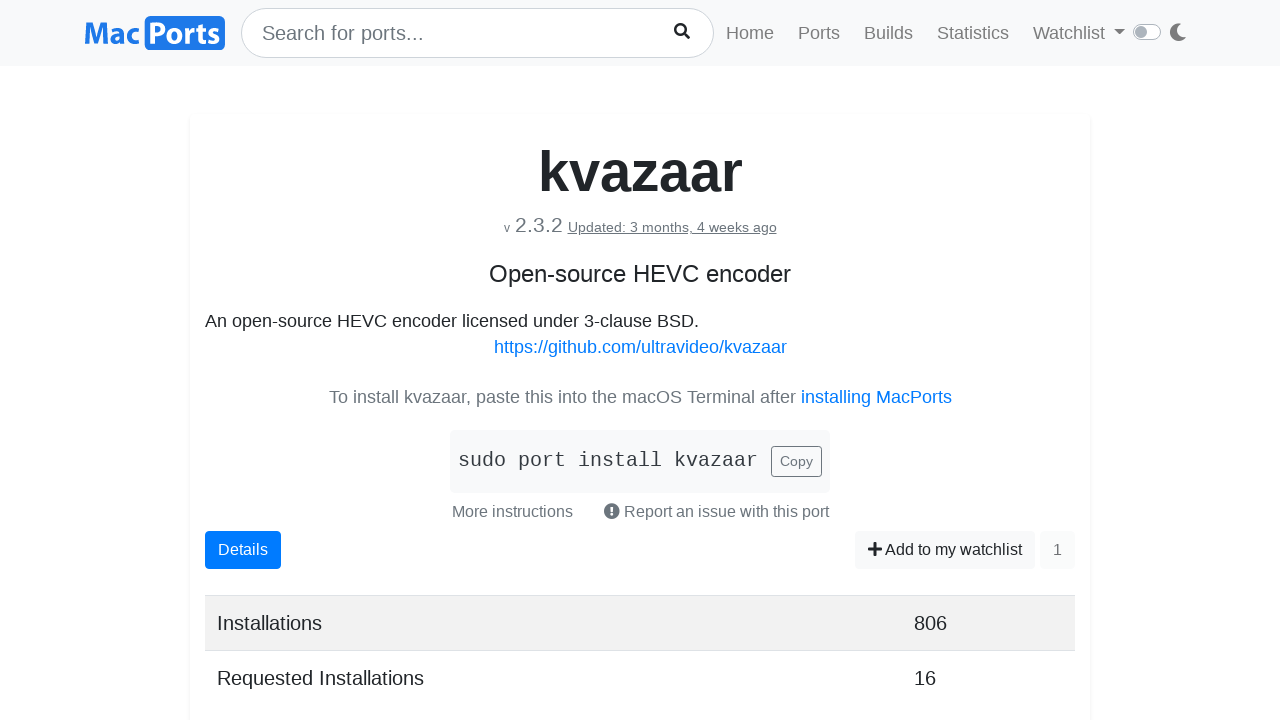

--- FILE ---
content_type: text/html; charset=utf-8
request_url: https://ports.macports.org/port/kvazaar/
body_size: 4328
content:




<!doctype html>
<html lang="en">
<head>
    <meta charset="utf-8">
    <meta name="viewport" content="width=device-width, initial-scale=1, shrink-to-fit=no">
    <link rel="stylesheet" href="/static/css/bootstrap.min.css">
    <link rel="stylesheet" href="/static/css/main.css">
    <link rel="stylesheet" href="/static/css/darktheme.css" />
    <link rel="shortcut icon" href="/static/images/favicon.ico" />
    <script src="https://cdnjs.cloudflare.com/ajax/libs/popper.js/1.14.7/umd/popper.min.js"
        integrity="sha384-UO2eT0CpHqdSJQ6hJty5KVphtPhzWj9WO1clHTMGa3JDZwrnQq4sF86dIHNDz0W1"
        crossorigin="anonymous"></script>
    <link rel="stylesheet" type="text/css" href="/static/css/all.min.css">
    <script src="/static/js/jquery-3.3.1.min.js"></script>
    <script src="/static/js/bootstrap.min.js"></script>
    <script src="/static/js/typeahead.bundle.js"></script>
    <script src="/static/js/main.js"></script>
    <script src="/static/js/handlebars.min-v4.7.6.js"></script>
    <script src="/static/js/theme.js"></script>
    <script src="/static/js/clamp.js"></script>
    
    

    <title>Install kvazaar on macOS with  MacPorts</title>
</head>
<body>
<script>
    const themeConfig = new ThemeConfig();
    themeConfig.initTheme();
</script>
<nav class="navbar navbar-expand-lg navbar-light bg-light">
    <div class="container">
    <a class="navbar-brand py-2" href="/"><img width="140px" src="/static/images/macports-flat-logo.svg" class="img-fluid"></a>
    <button class="navbar-toggler" type="button" data-toggle="collapse" data-target="#navbarSupportedContent"
            aria-controls="navbarSupportedContent" aria-expanded="false" aria-label="Toggle navigation">
        <span class="navbar-toggler-icon"></span>
    </button>

    <div class="p-0 collapse navbar-collapse" id="navbarSupportedContent">
        
            <form class="topnav-form" method="get" action="/search/">
                <div class="form-row">
                    <div class="col-12" id="bloodhound">
                        <input type="text" class="quick-input-search form-control rounded-pill typeahead" id="q"
                               name="q"
                               placeholder="Search for ports...">
                        <img class="quick-input-search-spinner" id="search-spinner"
                             src="/static/images/tspinner.gif">
                        <button type="submit" class="quick-input-search-icon btn" id="search_submit"><i
                                class="fa fa-search"></i></button>
                        <input type="hidden" value="on" name="name">
                    </div>
                </div>
            </form>
        
        <ul class="navbar-nav ml-auto p-0">
            <li class="nav-item topnav-li ">
                <a class="nav-link topnav-a" href="/">Home</a>
            </li>
            <li class="nav-item topnav-li ">
                <a class="nav-link topnav-a" href="/search/">Ports</a>
            </li>
            <li class="nav-item topnav-li ">
                <a class="nav-link topnav-a" href="/all_builds/">Builds</a>
            </li>
            <li class="nav-item topnav-li " style="border: 0;">
                <a class="nav-link topnav-a" href="/statistics/">Statistics</a>
            </li>
        
            <li class="nav-item dropdown topnav-li">
                <a class="nav-link dropdown-toggle " href="#" id="navbarDropdown" role="button" data-toggle="dropdown"
                   aria-haspopup="true" aria-expanded="false">
                    Watchlist
                </a>
                <div class="dropdown-menu" aria-labelledby="navbarDropdown">
                    <a class="dropdown-item" href="/accounts/login/">Login</a>
                    <a class="dropdown-item" href="/accounts/signup/">Sign up</a>
                    <div class="dropdown-divider"></div>
                    <a class="dropdown-item text-secondary bg-warning" href="/accounts/github/login/?process=login">Quick GitHub Login<i class="fab fa-github ml-2"></i></a>
                </div>
            </li>
        
        <li class="nav-item ml-4">
                <script type="text/javascript">
                    const darkSwitch = writeDarkSwitch(themeConfig);
                </script>
            </li>
        </ul>
    </div>
    </div>
</nav>
<div class="container" style="max-width: 800px">
    
</div>
<div class="container">
    
    <div class="container shadow-sm rounded-lg mt-5 py-4" style="max-width: 900px">
        <h1 class="text-center display-4 font-weight-bold mb-0">kvazaar</h1>
        <p class="text-center text-secondary mt-1 pt-0">
            <span class="f12">v</span> <span class="lead" style="font-size: 1.3rem">2.3.2</span>
            
                <span class="text-secondary" style="font-size: 0.9rem"><ins>Updated: 3 months, 4 weeks ago</ins></span>
            
        </p>

        <p class="text-center lead" style="font-size: 1.5rem">Open-source HEVC encoder</p>
        
    <p class="my-0 pt-0" id="long_description">An open-source HEVC encoder licensed under 3-clause BSD.</p>
    <p class="my-0 pt-0" id="long_description_full" style="display: none">An open-source HEVC encoder licensed under 3-clause BSD.</p>
    <p class="mb-0 py-0 text-right" style="display: none" id="expand-ld">
        <button class="btn-link btn p-1 btn-sm" onclick="expandLD();" id="expand-ld-button">+ Show more</button>
    </p>

    <script type="text/javascript">
        function expandLD() {
            const BTN = $("#expand-ld-button");
            $("#long_description").hide();
            $("#long_description_full").show();
            BTN.html("- Show less");
            BTN.attr("onclick", "hideLD()");
        }

        function hideLD() {
            const BTN = $("#expand-ld-button");
            $("#long_description_full").hide();
            $("#long_description").show();
            BTN.html("+ Show more");
            BTN.attr("onclick", "expandLD()");
        }

        $(document).ready(function () {
            if (document.getElementById('long_description')) {
                $clamp(document.getElementById('long_description'), {
                    clamp: 4,
                    useNativeClamp: false,
                });
            }
        });

    </script>



        <p class="text-center"><a href="https://github.com/ultravideo/kvazaar">https://github.com/ultravideo/kvazaar</a></p>

        
            
            <div class="text-center mt-4">
                <p class="text-muted mb-1">To install kvazaar, paste this into the macOS Terminal after <a href="https://www.macports.org/install.php">installing MacPorts</a></p>
                <div style="display: inline-block" class="text-center bg-light rounded-lg py-3 px-2 mt-3">
                    <code id="install" class="text-dark lead">sudo port install kvazaar</code>
                    <button onclick="copyText('install')" class="btn btn-outline-secondary btn-sm ml-2">Copy</button>
                </div>
                    <br>
                <button class="btn btn-link text-secondary" data-toggle="modal" data-target="#instructions">More instructions
                </button>
                <button class="btn text-secondary" data-toggle="modal" data-target="#report-an-issue">
                    <i class="text-secondary fas fa-exclamation-circle"></i> Report an issue with this port
                </button>
                <div class="modal fade" id="instructions" tabindex="-1" role="dialog" aria-labelledby="insLabel"
                     aria-hidden="true">
                    <div class="modal-dialog modal-lg" role="document">
                        <div class="modal-content">
                            <div class="modal-header">
                                <h5 class="modal-title" id="insLabel">Instructions</h5>
                                <button type="button" class="close" data-dismiss="modal" aria-label="Close">
                                    <span aria-hidden="true">&times;</span>
                                </button>
                            </div>
                            <div class="modal-body text-left">
                                <ul>
                                    <li class="py-2">If not done already, <a href="https://www.macports.org/install.php">install MacPorts</a>.</li>
                                    <li class="py-2">To <strong>install</strong> kvazaar, run the following command in macOS terminal (Applications->Utilities->Terminal)<br>
                                        <div style="display: inline-block" class="bg-light rounded-lg py-3 px-2 mt-2">
                                            <code id="install-2" class="text-dark">sudo port install kvazaar</code>
                                            <button onclick="copyText('install-2')" class="btn btn-outline-secondary btn-sm ml-2">Copy</button>
                                        </div>
                                    </li>
                                    <li class="py-2">
                                        To see what <strong>files</strong> were installed by kvazaar, run:<br>
                                        <div style="display: inline-block" class="bg-light rounded-lg py-3 px-2 mt-2">
                                            <code id="contents" class="text-dark">port contents kvazaar</code>
                                            <button onclick="copyText('contents')" class="btn btn-outline-secondary btn-sm ml-2">Copy</button>
                                        </div>
                                    </li>
                                    <li class="py-2">
                                        To later <strong>upgrade</strong> kvazaar, run:<br>
                                        <div style="display: inline-block" class="bg-light rounded-lg py-3 px-2 mt-2">
                                            <code id="upgrade" class="text-dark">sudo port selfupdate && sudo port upgrade kvazaar</code>
                                            <button onclick="copyText('upgrade')" class="btn btn-outline-secondary btn-sm ml-2">Copy</button>
                                        </div>
                                    </li>
                                </ul>
                            </div>
                            <div class="modal-footer">
                                <button type="button" class="btn btn-secondary" data-dismiss="modal">Close</button>
                            </div>
                        </div>
                    </div>
                </div>
                <div class="modal fade" id="report-an-issue" tabindex="-1" role="dialog" aria-labelledby="insLabel" aria-hidden="true">
                    <div class="modal-dialog modal-lg" role="document">
                        <div class="modal-content">
                            <div class="modal-header">
                                <h5 class="modal-title" id="insLabel">Reporting an issue on MacPorts Trac</h5>
                                <button type="button" class="close" data-dismiss="modal" aria-label="Close">
                                    <span aria-hidden="true">&times;</span>
                                </button>
                            </div>
                            <div class="modal-body text-left">
                                The MacPorts Project uses a system called Trac to file tickets to report bugs and enhancement requests.
                                Though anyone may search Trac for tickets, <strong>you must have a GitHub account</strong> in order to login to Trac to create tickets.<br><br>
                                <div class="text-center mt-4">
                                        <a target="_blank" href="https://trac.macports.org/newticket?port=kvazaar" class="btn btn-primary">Report an Issue on MacPorts Trac</a>
                                        (GitHub login required)
                                    </div>
                            </div>
                            <div class="modal-footer">
                                <button type="button" class="btn btn-secondary" data-dismiss="modal">Close</button>
                            </div>
                        </div>
                    </div>
                </div>
            </div>
            
        

        <div>
            <div class="btn-group px-0 mx-0" role="group" aria-label="Basic example">
                <a href="/port/kvazaar/details/" class="btn btn-primary">Details</a>
            </div>
            <span class="float-right">
            
                <a href="/port/kvazaar/follow/" class="btn btn-light"><i class="fa fa-plus"></i> Add to my watchlist</a>
            
                <button class="btn btn-light" disabled>1</button>
            </span>
        </div>
        <br>
        <div>
            <table class="table table-striped lead">
                <tr>
                    <td>Installations</td>
                    <td>806</td>
                </tr>
                 <tr>
                    <td>Requested Installations</td>
                    <td>16</td>
                </tr>
            </table>
        </div>

    </div>

</div>
<br><br>
<div class="bg-footer">
    <div class="container p-4 text-light">
        <div class="row">
            <div class="col-lg-4">
                <strong>
                    Quick Links:</strong>
                    <ul>
                        <li><a class="footer-links" href="/about/">About</a></li>
                        <li><a class="footer-links" href="/statistics/faq/">Statistics FAQ</a></li>
                        <li><a class="footer-links" href="https://github.com/macports/macports-webapp">Git Repository</a></li>
                        <li><a class="footer-links" href="https://github.com/macports/macports-webapp/tree/master/docs">Documentation</a></li>
                        <li><a class="footer-links" href="/api/v1/">API</a></li>
                        <li><a class="footer-links" href="https://github.com/macports/macports-webapp/issues">Issues</a></li>
                    </ul>
            </div>
            <div class="col-lg-4">
                <strong>MacPorts</strong>
                <ul>
                    <li><a class="footer-links" href="https://www.macports.org">MacPorts Home</a></li>
                    <li><a class="footer-links" href="https://www.macports.org/install.php">Install MacPorts</a></li>
                    <li><a class="footer-links" href="https://trac.macports.org/wiki/FAQ">MacPorts FAQ</a></li>
                    <li><a class="footer-links" href="https://www.macports.org/news/">MacPorts News</a></li>
                </ul>
            </div>
            <div class="col-lg-4">
                Port Information was updated:<br>
                <i class="footer-links">18 minutes ago</i><br>
                <i><a class="footer-links" href="https://github.com/macports/macports-ports/commits/9a4a853d3b9b2c938bc6bc867357b99951675ce7
/">9a4a853d</a></i><br><br>

                Most recent build (in app's database) ran:<br>
                <i><a class="footer-links" href="/all_builds/">8 minutes ago</a></i><br><br>

                Latest stats submission was received:<br>
                <i><a class="footer-links" href="/statistics/">6 minutes ago</a></i><br><br>

            </div>
    </div>
    </div>
</div>



    <script>
        function copyText(eleId) {
            /* Get the text field */
            let elm = document.getElementById(eleId);

            if (document.body.createTextRange) {
                var range = document.body.createTextRange();
                range.moveToElementText(elm);
                range.select();
                document.execCommand("Copy");
            } else if (window.getSelection) {
                // other browsers

                var selection = window.getSelection();
                var range = document.createRange();
                range.selectNodeContents(elm);
                selection.removeAllRanges();
                selection.addRange(range);
                document.execCommand("Copy");
            }
        }
    </script>

</body>
</html>
